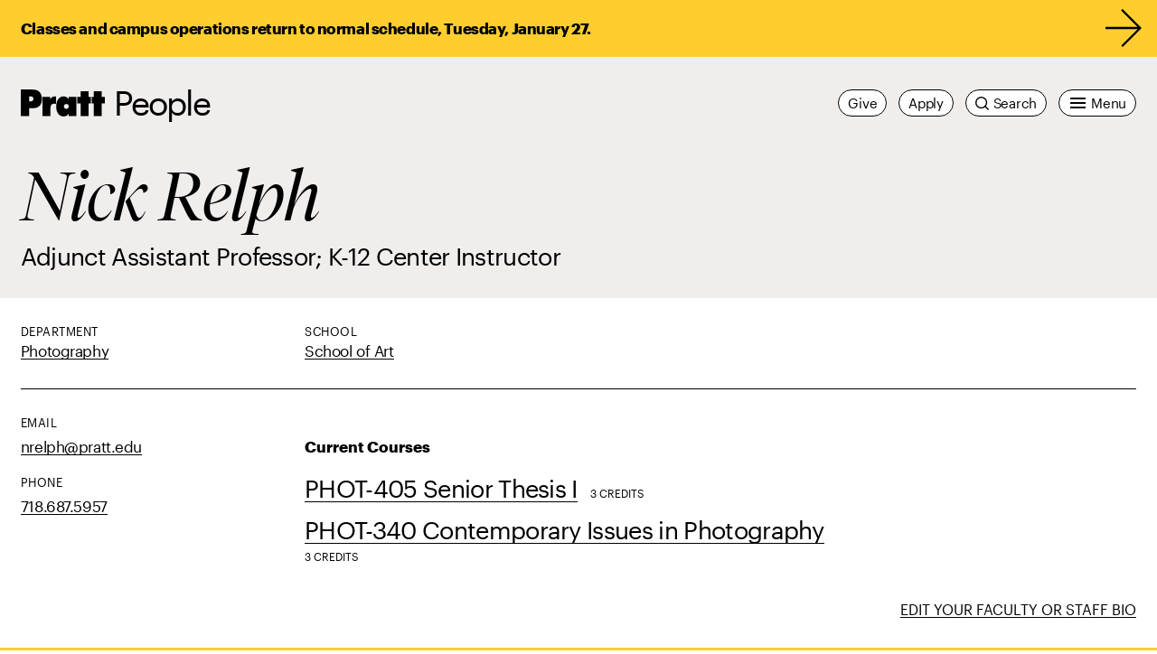

--- FILE ---
content_type: text/javascript
request_url: https://www.pratt.edu/wp-content/themes/pratt/dist/131.1f33c6bee0b312b9cdd1.js
body_size: 116
content:
"use strict";(self.webpackChunkpratt_parent=self.webpackChunkpratt_parent||[]).push([[131],{5053:function(t,e){e.default=class{constructor(t){this.triggerEl=t,this.initialize()}initialize(){if(this.triggerEl.addEventListener("click",t=>{if("A"!==t.target.nodeName){const t=this.checkStatus(this.triggerEl);"false"===t?this.openAccordion(this.triggerEl):"true"===t&&this.closeAccordion(this.triggerEl)}}),this.triggerEl.addEventListener("mouseover",t=>{"A"===t.target.nodeName?this.triggerEl.classList.add("reset-chevron"):this.triggerEl.classList.remove("reset-chevron")}),"false"===this.checkStatus(this.triggerEl)&&this.closeAccordion(this.triggerEl),window.location.hash){let t=window.location.hash.replace("#","");if(t=`${t}-content`,t===this.triggerEl.getAttribute("data-collapsible")){this.triggerEl.click();const t=this.triggerEl.offsetTop;return window.scrollTo({top:t,behavior:"smooth"}),!1}}}checkStatus(t){return t.getAttribute("aria-expanded")}openAccordion(t){const e=t.getAttribute("data-collapsible"),i=document.getElementById(e);t.setAttribute("aria-expanded","true"),i.setAttribute("aria-hidden","false")}closeAccordion(t){const e=t.getAttribute("data-collapsible"),i=document.getElementById(e);t.setAttribute("aria-expanded","false"),i.setAttribute("aria-hidden","true")}}}}]);
//# sourceMappingURL=131.1f33c6bee0b312b9cdd1.js.map

--- FILE ---
content_type: text/javascript
request_url: https://www.pratt.edu/wp-content/themes/pratt-main/dist/app.5.3.1.js?5.3.1
body_size: 4095
content:
!function(){var t,e,r={247:function(t){"use strict";t.exports=pratt.PrattSharedLibs.instantsearch.connectors},262:function(t){"use strict";t.exports=pratt.PrattSharedLibs.instantsearch.core},500:function(t){"use strict";t.exports=pratt.PrattSharedLibs.instantsearch.widgets},523:function(t,e,r){"use strict";var n;n=()=>{const t=document.querySelector(".js-tag-feature");t&&r.e(252).then(r.bind(r,24)).then(e=>{new(0,e.default)(t)});const e=document.querySelector(".js-course-search");e&&r.e(789).then(r.bind(r,923)).then(t=>{new(0,t.default)(e)});const n=document.querySelector(".js-event-search");n&&r.e(234).then(r.bind(r,260)).then(t=>{new(0,t.default)(n)});const o=document.querySelector(".js-person-search");o&&r.e(581).then(r.bind(r,179)).then(t=>{new(0,t.default)(o)});const i=document.querySelector(".js-prattfolio-story-search");i&&r.e(678).then(r.bind(r,226)).then(t=>{new(0,t.default)(i)});const a=document.querySelector(".js-press-search");a&&r.e(537).then(r.bind(r,753)).then(t=>{new(0,t.default)(a)});const c=document.querySelector(".js-program-tabs");c&&r.e(946).then(r.bind(r,496)).then(t=>{new(0,t.default)(c,"horizontal")});const u=document.querySelector(".js-resource-policy-service-search");u&&r.e(153).then(r.bind(r,69)).then(t=>{new(0,t.default)(u)});const s=document.querySelector(".js-tag-search");s&&r.e(187).then(r.bind(r,84)).then(t=>{new(0,t.default)(s)});const f=document.querySelector(".js-work-search");f&&r.e(741).then(r.bind(r,99)).then(t=>{new(0,t.default)(f)})},"loading"!==document.readyState?n():document.addEventListener("DOMContentLoaded",n,{once:!0})},554:function(){},569:function(t){"use strict";t.exports=pratt.PrattSharedLibs.instantsearch.routers},784:function(t){"use strict";t.exports=pratt.PrattSharedLibs.instantsearch.middlewares},877:function(t){"use strict";t.exports=pratt.PrattSharedLibs.algoliasearch},989:function(t){var e=function(t){"use strict";var e,r=Object.prototype,n=r.hasOwnProperty,o=Object.defineProperty||function(t,e,r){t[e]=r.value},i="function"==typeof Symbol?Symbol:{},a=i.iterator||"@@iterator",c=i.asyncIterator||"@@asyncIterator",u=i.toStringTag||"@@toStringTag";function s(t,e,r){return Object.defineProperty(t,e,{value:r,enumerable:!0,configurable:!0,writable:!0}),t[e]}try{s({},"")}catch(t){s=function(t,e,r){return t[e]=r}}function f(t,e,r,n){var i=e&&e.prototype instanceof b?e:b,a=Object.create(i.prototype),c=new q(n||[]);return o(a,"_invoke",{value:k(t,r,c)}),a}function l(t,e,r){try{return{type:"normal",arg:t.call(e,r)}}catch(t){return{type:"throw",arg:t}}}t.wrap=f;var h="suspendedStart",d="suspendedYield",p="executing",y="completed",v={};function b(){}function m(){}function g(){}var w={};s(w,a,function(){return this});var L=Object.getPrototypeOf,x=L&&L(L(N([])));x&&x!==r&&n.call(x,a)&&(w=x);var E=g.prototype=b.prototype=Object.create(w);function j(t){["next","throw","return"].forEach(function(e){s(t,e,function(t){return this._invoke(e,t)})})}function S(t,e){function r(o,i,a,c){var u=l(t[o],t,i);if("throw"!==u.type){var s=u.arg,f=s.value;return f&&"object"==typeof f&&n.call(f,"__await")?e.resolve(f.__await).then(function(t){r("next",t,a,c)},function(t){r("throw",t,a,c)}):e.resolve(f).then(function(t){s.value=t,a(s)},function(t){return r("throw",t,a,c)})}c(u.arg)}var i;o(this,"_invoke",{value:function(t,n){function o(){return new e(function(e,o){r(t,n,e,o)})}return i=i?i.then(o,o):o()}})}function k(t,r,n){var o=h;return function(i,a){if(o===p)throw new Error("Generator is already running");if(o===y){if("throw"===i)throw a;return{value:e,done:!0}}for(n.method=i,n.arg=a;;){var c=n.delegate;if(c){var u=O(c,n);if(u){if(u===v)continue;return u}}if("next"===n.method)n.sent=n._sent=n.arg;else if("throw"===n.method){if(o===h)throw o=y,n.arg;n.dispatchException(n.arg)}else"return"===n.method&&n.abrupt("return",n.arg);o=p;var s=l(t,r,n);if("normal"===s.type){if(o=n.done?y:d,s.arg===v)continue;return{value:s.arg,done:n.done}}"throw"===s.type&&(o=y,n.method="throw",n.arg=s.arg)}}}function O(t,r){var n=r.method,o=t.iterator[n];if(o===e)return r.delegate=null,"throw"===n&&t.iterator.return&&(r.method="return",r.arg=e,O(t,r),"throw"===r.method)||"return"!==n&&(r.method="throw",r.arg=new TypeError("The iterator does not provide a '"+n+"' method")),v;var i=l(o,t.iterator,r.arg);if("throw"===i.type)return r.method="throw",r.arg=i.arg,r.delegate=null,v;var a=i.arg;return a?a.done?(r[t.resultName]=a.value,r.next=t.nextLoc,"return"!==r.method&&(r.method="next",r.arg=e),r.delegate=null,v):a:(r.method="throw",r.arg=new TypeError("iterator result is not an object"),r.delegate=null,v)}function _(t){var e={tryLoc:t[0]};1 in t&&(e.catchLoc=t[1]),2 in t&&(e.finallyLoc=t[2],e.afterLoc=t[3]),this.tryEntries.push(e)}function P(t){var e=t.completion||{};e.type="normal",delete e.arg,t.completion=e}function q(t){this.tryEntries=[{tryLoc:"root"}],t.forEach(_,this),this.reset(!0)}function N(t){if(null!=t){var r=t[a];if(r)return r.call(t);if("function"==typeof t.next)return t;if(!isNaN(t.length)){var o=-1,i=function r(){for(;++o<t.length;)if(n.call(t,o))return r.value=t[o],r.done=!1,r;return r.value=e,r.done=!0,r};return i.next=i}}throw new TypeError(typeof t+" is not iterable")}return m.prototype=g,o(E,"constructor",{value:g,configurable:!0}),o(g,"constructor",{value:m,configurable:!0}),m.displayName=s(g,u,"GeneratorFunction"),t.isGeneratorFunction=function(t){var e="function"==typeof t&&t.constructor;return!!e&&(e===m||"GeneratorFunction"===(e.displayName||e.name))},t.mark=function(t){return Object.setPrototypeOf?Object.setPrototypeOf(t,g):(t.__proto__=g,s(t,u,"GeneratorFunction")),t.prototype=Object.create(E),t},t.awrap=function(t){return{__await:t}},j(S.prototype),s(S.prototype,c,function(){return this}),t.AsyncIterator=S,t.async=function(e,r,n,o,i){void 0===i&&(i=Promise);var a=new S(f(e,r,n,o),i);return t.isGeneratorFunction(r)?a:a.next().then(function(t){return t.done?t.value:a.next()})},j(E),s(E,u,"Generator"),s(E,a,function(){return this}),s(E,"toString",function(){return"[object Generator]"}),t.keys=function(t){var e=Object(t),r=[];for(var n in e)r.push(n);return r.reverse(),function t(){for(;r.length;){var n=r.pop();if(n in e)return t.value=n,t.done=!1,t}return t.done=!0,t}},t.values=N,q.prototype={constructor:q,reset:function(t){if(this.prev=0,this.next=0,this.sent=this._sent=e,this.done=!1,this.delegate=null,this.method="next",this.arg=e,this.tryEntries.forEach(P),!t)for(var r in this)"t"===r.charAt(0)&&n.call(this,r)&&!isNaN(+r.slice(1))&&(this[r]=e)},stop:function(){this.done=!0;var t=this.tryEntries[0].completion;if("throw"===t.type)throw t.arg;return this.rval},dispatchException:function(t){if(this.done)throw t;var r=this;function o(n,o){return c.type="throw",c.arg=t,r.next=n,o&&(r.method="next",r.arg=e),!!o}for(var i=this.tryEntries.length-1;i>=0;--i){var a=this.tryEntries[i],c=a.completion;if("root"===a.tryLoc)return o("end");if(a.tryLoc<=this.prev){var u=n.call(a,"catchLoc"),s=n.call(a,"finallyLoc");if(u&&s){if(this.prev<a.catchLoc)return o(a.catchLoc,!0);if(this.prev<a.finallyLoc)return o(a.finallyLoc)}else if(u){if(this.prev<a.catchLoc)return o(a.catchLoc,!0)}else{if(!s)throw new Error("try statement without catch or finally");if(this.prev<a.finallyLoc)return o(a.finallyLoc)}}}},abrupt:function(t,e){for(var r=this.tryEntries.length-1;r>=0;--r){var o=this.tryEntries[r];if(o.tryLoc<=this.prev&&n.call(o,"finallyLoc")&&this.prev<o.finallyLoc){var i=o;break}}i&&("break"===t||"continue"===t)&&i.tryLoc<=e&&e<=i.finallyLoc&&(i=null);var a=i?i.completion:{};return a.type=t,a.arg=e,i?(this.method="next",this.next=i.finallyLoc,v):this.complete(a)},complete:function(t,e){if("throw"===t.type)throw t.arg;return"break"===t.type||"continue"===t.type?this.next=t.arg:"return"===t.type?(this.rval=this.arg=t.arg,this.method="return",this.next="end"):"normal"===t.type&&e&&(this.next=e),v},finish:function(t){for(var e=this.tryEntries.length-1;e>=0;--e){var r=this.tryEntries[e];if(r.finallyLoc===t)return this.complete(r.completion,r.afterLoc),P(r),v}},catch:function(t){for(var e=this.tryEntries.length-1;e>=0;--e){var r=this.tryEntries[e];if(r.tryLoc===t){var n=r.completion;if("throw"===n.type){var o=n.arg;P(r)}return o}}throw new Error("illegal catch attempt")},delegateYield:function(t,r,n){return this.delegate={iterator:N(t),resultName:r,nextLoc:n},"next"===this.method&&(this.arg=e),v}},t}(t.exports);try{regeneratorRuntime=e}catch(t){"object"==typeof globalThis?globalThis.regeneratorRuntime=e:Function("r","regeneratorRuntime = r")(e)}}},n={};function o(t){var e=n[t];if(void 0!==e)return e.exports;var i=n[t]={exports:{}};return r[t](i,i.exports,o),i.exports}o.m=r,o.n=function(t){var e=t&&t.__esModule?function(){return t.default}:function(){return t};return o.d(e,{a:e}),e},o.d=function(t,e){for(var r in e)o.o(e,r)&&!o.o(t,r)&&Object.defineProperty(t,r,{enumerable:!0,get:e[r]})},o.f={},o.e=function(t){return Promise.all(Object.keys(o.f).reduce(function(e,r){return o.f[r](t,e),e},[]))},o.u=function(t){return t+"."+{153:"d236cd5aab508535faf6",187:"b1cdddd258fa863b430c",234:"3026b6cd6734a8396e2d",252:"f783225923ef1639817f",537:"9251918b8f67c83e8cc6",581:"888db53d270108cca521",678:"bd516036708c5eaa1ac1",741:"ea7089c009147f064392",789:"f65667e91fe5ec6bdf40",946:"ae9de80c42a453e21669"}[t]+".js"},o.miniCssF=function(t){},o.o=function(t,e){return Object.prototype.hasOwnProperty.call(t,e)},t={},e="pratt-main:",o.l=function(r,n,i,a){if(t[r])t[r].push(n);else{var c,u;if(void 0!==i)for(var s=document.getElementsByTagName("script"),f=0;f<s.length;f++){var l=s[f];if(l.getAttribute("src")==r||l.getAttribute("data-webpack")==e+i){c=l;break}}c||(u=!0,(c=document.createElement("script")).charset="utf-8",o.nc&&c.setAttribute("nonce",o.nc),c.setAttribute("data-webpack",e+i),c.src=r),t[r]=[n];var h=function(e,n){c.onerror=c.onload=null,clearTimeout(d);var o=t[r];if(delete t[r],c.parentNode&&c.parentNode.removeChild(c),o&&o.forEach(function(t){return t(n)}),e)return e(n)},d=setTimeout(h.bind(null,void 0,{type:"timeout",target:c}),12e4);c.onerror=h.bind(null,c.onerror),c.onload=h.bind(null,c.onload),u&&document.head.appendChild(c)}},o.p="/wp-content/themes/pratt-main/dist/",function(){var t={524:0};o.f.j=function(e,r){var n=o.o(t,e)?t[e]:void 0;if(0!==n)if(n)r.push(n[2]);else{var i=new Promise(function(r,o){n=t[e]=[r,o]});r.push(n[2]=i);var a=o.p+o.u(e),c=new Error;o.l(a,function(r){if(o.o(t,e)&&(0!==(n=t[e])&&(t[e]=void 0),n)){var i=r&&("load"===r.type?"missing":r.type),a=r&&r.target&&r.target.src;c.message="Loading chunk "+e+" failed.\n("+i+": "+a+")",c.name="ChunkLoadError",c.type=i,c.request=a,n[1](c)}},"chunk-"+e,e)}};var e=function(e,r){var n,i,a=r[0],c=r[1],u=r[2],s=0;if(a.some(function(e){return 0!==t[e]})){for(n in c)o.o(c,n)&&(o.m[n]=c[n]);u&&u(o)}for(e&&e(r);s<a.length;s++)i=a[s],o.o(t,i)&&t[i]&&t[i][0](),t[i]=0},r=self.webpackChunkpratt_main=self.webpackChunkpratt_main||[];r.forEach(e.bind(null,0)),r.push=e.bind(null,r.push.bind(r))}(),o(989),o(523),o(554)}();
//# sourceMappingURL=app.5.3.1.js.map